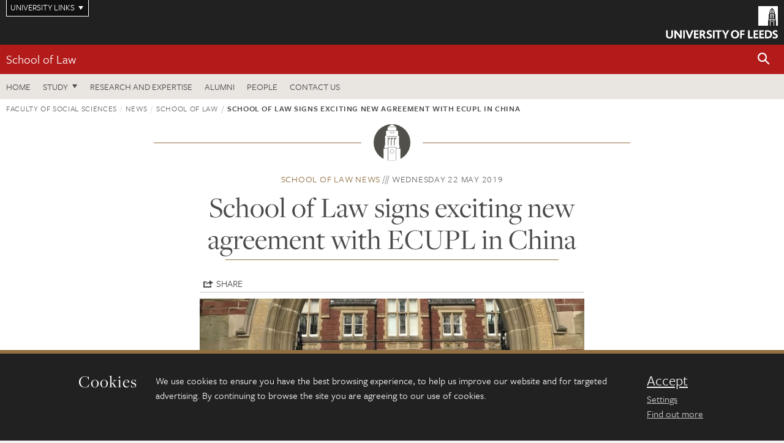

--- FILE ---
content_type: text/html; charset=UTF-8
request_url: https://essl.leeds.ac.uk/news/article/1015/school-of-law-signs-exciting-new-agreement-with-ecupl-in-china
body_size: 7712
content:
<!DOCTYPE html>
<!--[if IE 8]><html class="no-js lt-ie9" lang="en"><![endif]-->
<!--[if IE 9]><html class="no-js ie9" lang="en"><![endif]-->
<!--[if gt IE 8]><!-->
<html class="no-js" lang="en"><!--<![endif]-->
    <head>
    <meta charset="utf-8">
<meta http-equiv="X-UA-Compatible" content="IE=edge">
<!-- Remove auto number linking-->
<meta name="format-detection" content="telephone=no">
<meta name="viewport" content="width=device-width, initial-scale=1">
<meta name="generator" content="http://www.jadu.co.uk" />
<meta name="robots" content="index,follow" />
<meta name="revisit-after" content="2 days" />
<meta name="author" content="ESSL" />
<meta name="publisher" content="University of Leeds" />
<link rel="canonical" href="https://essl.leeds.ac.uk/law/news/article/1015/school-of-law-signs-exciting-new-agreement-with-ecupl-in-china" />


<link rel="schema.dcterms" href="https://purl.org/dc/terms/" />
<meta name="dcterms.creator" content="Samantha Cullen" lang="en" />
<meta name="dcterms.created" content="2019-05-13" lang="en" />
<meta name="dcterms.modified" content="2019-05-13" lang="en" />
<meta name="dcterms.description" content="The School of Law has signed an exciting new agreement with one of China&rsquo;s top universities, East China University of Political Science and Law (ECUPL)." lang="en" />
<meta name="dcterms.format" content="text/html" lang="en" />
<meta name="dcterms.identifier" content="https://essl.leeds.ac.uk/news/article/1015/school-of-law-signs-exciting-new-agreement-with-ecupl-in-china" lang="en" />
<meta name="dcterms.language" content="en" />
<meta name="dcterms.publisher" content="University of Leeds" lang="en" />
<meta name="dcterms.rights" content="Copyright University of Leeds" lang="en" />
<meta name="dcterms.coverage" content="UK" lang="en" />
<meta name="dcterms.title" content="School of Law signs exciting new agreement with ECUPL in China" lang="en" />
<meta name="Description" content="The School of Law has signed an exciting new agreement with one of China&rsquo;s top universities, East China University of Political Science and Law (ECUPL)." />
<meta name="twitter:card" content="summary" />
<meta name="twitter:title" content="School of Law signs exciting new agreement with ECUPL in China" />
<meta name="twitter:description" content="The School of Law has signed an exciting new agreement with one of China’s top universities, East China University of Political Science and Law (ECUPL)." />
<meta name="twitter:image" content="https://essl.leeds.ac.uk/images/photo_with_ecupl_friends_crop_.jpg" />
<meta name="twitter:url" content="https://essl.leeds.ac.uk/news/article/1015/school-of-law-signs-exciting-new-agreement-with-ecupl-in-china" />
<meta property="og:title" content="School of Law signs exciting new agreement with ECUPL in China" />
<meta property="og:type" content="website" />
<meta property="og:description" content="The School of Law has signed an exciting new agreement with one of China’s top universities, East China University of Political Science and Law (ECUPL)." />
<meta property="og:url" content="https://essl.leeds.ac.uk/news/article/1015/school-of-law-signs-exciting-new-agreement-with-ecupl-in-china" />
<meta property="og:image" content="https://essl.leeds.ac.uk/images/photo_with_ecupl_friends_crop_.jpg" />



<meta name="newsID" content="1015"/>







<!-- Google Tag Manager Husam -->
<script>(function(w,d,s,l,i){w[l]=w[l]||[];w[l].push({'gtm.start':
new Date().getTime(),event:'gtm.js'});var f=d.getElementsByTagName(s)[0],
j=d.createElement(s),dl=l!='dataLayer'?'&l='+l:'';j.async=true;j.src=
'https://www.googletagmanager.com/gtm.js?id='+i+dl;f.parentNode.insertBefore(j,f);
})(window,document,'script','dataLayer','GTM-WJPZM2T');</script>
<!-- End Google Tag Manager -->

<title>    School of Law signs exciting new agreement with ECUPL in China | School of Law | University of Leeds
</title>

<link rel="stylesheet" href="https://use.typekit.net/yos6uow.css">

<!-- Include JS -->
<script src="https://jaducdn.leeds.ac.uk/themes/default/assets/dist/modernizr-custom.js?version=1ca6be4553fdbec3ff48ea961ec12a9f"></script>

<!-- Include Favicon -->
<link rel="icon" type="image/x-icon" href="https://jaducdn.leeds.ac.uk/themes/default/assets/dist/img/favicon.ico" />

<link href="https://jaducdn.leeds.ac.uk/themes/default/assets/dist/theme-default/bootstrap.min.css?version=1ca6be4553fdbec3ff48ea961ec12a9f" rel="stylesheet" type='text/css' media="screen">
<link href="https://jaducdn.leeds.ac.uk/themes/default/assets/dist/theme-default/toolkit.min.css?version=1ca6be4553fdbec3ff48ea961ec12a9f" rel="stylesheet" type='text/css' media="screen">
<link href="https://jaducdn.leeds.ac.uk/themes/default/assets/dist/theme-default/cookies.min.css?version=1ca6be4553fdbec3ff48ea961ec12a9f" rel="stylesheet" type='text/css' media="screen">
<link href="https://jaducdn.leeds.ac.uk/themes/default/assets/dist/theme-default/print.min.css?version=1ca6be4553fdbec3ff48ea961ec12a9f'" rel="stylesheet" media="print">
        </head>
    <body class="essl">
<!-- Google Tag Manager (noscript) -->
<noscript><iframe src="https://www.googletagmanager.com/ns.html?id=GTM-WJPZM2T"
height="0" width="0" style="display:none;visibility:hidden"></iframe></noscript>
<!-- End Google Tag Manager (noscript) -->
        <div id="site-container" class="site-container-md">
            <a id="skip-main" href="#main" rel="nofollow">Skip to main content</a>
<div class="quicklinks-outer">

    <div class="masthead-links">
        <button class="masthead-link masthead-link-quicklinks js-quicklinks-toggle" data-toggle="collapse" data-target="#quicklinks" aria-label="Open University quicklinks menu">University links</button>
    </div>   

    <nav id="quicklinks" class="quicklinks collapse" role="navigation">         
        <div class="wrapper-relative">
            <div class="quicklinks-inner">                    
                <div class="tk-row">
                    <div class="col-sm-6 col-md-3">
                                                                                                        <ul class="quicklinks-list">
                                <li class="title">For staff</li>
                                                                    <li><a href="https://www.leeds.ac.uk/forstaff/">For Staff</a></li>
                                                                    <li><a href="https://forstaff.leeds.ac.uk/forstaff/homepage/375/services">Services A-Z</a></li>
                                                                    <li><a href="https://ses.leeds.ac.uk/">Student Education Service</a></li>
                                                            </ul>
                                                                                                                                        <ul class="quicklinks-list">
                                <li class="title">For students</li>
                                                                    <li><a href="https://minerva.leeds.ac.uk/">Minerva</a></li>
                                                                    <li><a href="https://it.leeds.ac.uk/mobileapps">Mobile apps</a></li>
                                                                    <li><a href="https://students.leeds.ac.uk/">Students</a></li>
                                                            </ul>
                                                                                        </div><div class="col-sm-6 col-md-3">
                                                                                                            <ul class="quicklinks-list">
                                <li class="title">Faculties</li>
                                                                    <li><a href="https://ahc.leeds.ac.uk/">Faculty of Arts, Humanities and Cultures</a></li>
                                                                    <li><a href="https://biologicalsciences.leeds.ac.uk/">Faculty of Biological Sciences</a></li>
                                                                    <li><a href="https://business.leeds.ac.uk/">Faculty of Business</a></li>
                                                                    <li><a href="https://eps.leeds.ac.uk">Faculty of Engineering and Physical Sciences</a></li>
                                                                    <li><a href="https://environment.leeds.ac.uk/">Faculty of Environment</a></li>
                                                                    <li><a href="https://medicinehealth.leeds.ac.uk/">Faculty of Medicine and Health</a></li>
                                                                    <li><a href="https://essl.leeds.ac.uk/">Faculty of Social Sciences</a></li>
                                                                    <li><a href="https://www.leeds.ac.uk/lifelong-learning">Lifelong Learning Centre</a></li>
                                                                    <li><a href="https://www.leeds.ac.uk/language-centre">Language Centre</a></li>
                                                            </ul>
                                                                                        </div><div class="col-sm-6 col-md-3">
                                                                                                            <ul class="quicklinks-list">
                                <li class="title">Other</li>
                                                                    <li><a href="https://www.leeds.ac.uk/staffaz">Staff A-Z</a></li>
                                                                    <li><a href="https://www.leeds.ac.uk/campusmap">Campus map</a></li>
                                                                    <li><a href="https://www.leeds.ac.uk/university-jobs">Jobs</a></li>
                                                                    <li><a href="https://www.leeds.ac.uk/alumni">Alumni</a></li>
                                                                    <li><a href="https://www.leeds.ac.uk/contact">Contacts</a></li>
                                                                    <li><a href="https://library.leeds.ac.uk/">Library</a></li>
                                                                    <li><a href="https://it.leeds.ac.uk/">IT</a></li>
                                                                    <li><a href="https://mymedia.leeds.ac.uk/">VideoLeeds</a></li>
                                                                    <li><a href="https://www.luu.org.uk/">Leeds University Union</a></li>
                                                            </ul>
                                                                                        </div><div class="col-sm-6 col-md-3">
                                                                                                            <ul class="quicklinks-list">
                                <li class="title">Follow us</li>
                                                                    <li><a href="https://www.facebook.com/universityofleeds">Facebook</a></li>
                                                                    <li><a href="https://bsky.app/profile/universityofleeds.bsky.social">Bluesky</a></li>
                                                                    <li><a href="https://www.youtube.com/universityofleeds">YouTube</a></li>
                                                                    <li><a href="https://www.linkedin.com/edu/university-of-leeds-12706">LinkedIn</a></li>
                                                                    <li><a href="https://instagram.com/universityofleeds/">Instagram</a></li>
                                                                    <li><a href="https://medium.com/university-of-leeds">Medium</a></li>
                                                                    <li><a href="https://www.weibo.com/leedsuniversityuk">Weibo</a></li>
                                                                    <li><a href="https://theconversation.com/institutions/university-of-leeds-1122">The Conversation</a></li>
                                                            </ul>
                                                                                        </div><div class="col-sm-6 col-md-3">
                                                                        </div>      
                </div>
            </div>
            <div class="quicklinks-close">
                <button class="icon-font btn-icon js-quicklinks-close" data-toggle="collapse" data-target="#quicklinks">
                    <span class="tk-icon-close" aria-hidden="true"></span>                            
                    <span class="icon-font-text">Close quicklinks</span>
                </button>
            </div>
        </div>
    </nav>

</div>
<!-- $MASTHEAD-->
<header id="masthead" class="masthead" role="banner">

    <div class="navicon">
        <button class="btn-icon" data-state="body-state" data-class="state-navicon-active">Menu</button>
    </div>

    <div class="logo">
                <a class="logo-full" title="University of Leeds homepage" href="//www.leeds.ac.uk/">
            <img class="js-png-svg-uri" data-uri="https://jaducdn.leeds.ac.uk/themes/default/assets/dist/img/uol-logo.svg" src="https://jaducdn.leeds.ac.uk/themes/default/assets/dist/img/uol-logo.png" alt="University of Leeds logo">
        </a>

        <a class="logo-mark" title="University of Leeds homepage" href="//www.leeds.ac.uk/">
            <img class="js-png-svg-uri" data-uri="https://jaducdn.leeds.ac.uk/themes/default/assets/dist/img/uol-logo-mark.svg" src="https://jaducdn.leeds.ac.uk/themes/default/assets/dist/img/uol-logo-mark.png" alt="University of Leeds logo">
        </a>
    </div>

</header>
<!-- /$MASTHEAD-->
<!-- $SITESEARCH-->
<div id="sitesearch" class="site-search collapse">
    <div class="wrapper-pd-xxs">
        <form class="site-search-inner" action="https://essl.leeds.ac.uk/site/custom_scripts/search-results.php" role="search">
            <input id="cid" name="cid" type="hidden" value="5">
            <label class="sr-only" for="searchInput">Search</label>
            <input id="searchInput" class="site-search-input" type="search" name="query" placeholder="Search" autocomplete="off">

            <label class="sr-only" for="searchOption">Destination</label>

            <select id="searchOption" class="site-search-select js-action-toggle" name="searchOption">

                <option value="searchSite" selected data-action="https://essl.leeds.ac.uk/site/custom_scripts/search-results.php">ESSL site</option>
                <option value="searchAll" data-action="https://essl.leeds.ac.uk/site/custom_scripts/search-results.php">All leeds.ac.uk sites</option>

                <!--<optgroup label="Toolkit courses">
                    <option value="UG" data-action="https://courses.leeds.ac.uk/course-search">Undergraduate</option>
                    <option value="PGT" data-action="https://courses.leeds.ac.uk/course-search">Postgraduate taught</option>
                    <option value="PGR" data-action="https://courses.leeds.ac.uk/course-search">Postgraduate research</option>
                </optgroup>-->

            </select>

            <input class="site-search-submit btn btn-primary" type="submit" value="Search">
        </form>
    </div>
</div>
<!-- /$SITESEARCH-->
<div id="quicksearch" class="wrapper-lg wrapper-pd wrapper-relative">
    <div class="quick-search">

    </div>
</div><!-- $LOCALHEADER-->
<div class="local-header">
    <div class="wrapper-pd-xs">
        <div class="local-header-inner">
            <div class="local-header-title" role="navigation" aria-label="Home page link">

                                                                                                
                                    <a href="//essl.leeds.ac.uk/law">School of Law</a>
                            </div>
            <div class="local-header-search">
                            <button class="icon-font sm-toggle-search btn-icon js-site-search-toggle" data-toggle="collapse" data-target="#sitesearch" role="button" aria-label="Open site search">
                    <span class="site-search-btn" aria-hidden="true"></span>
                    <span class="icon-font-text">Search</span>
                </button>
            </div>
        </div>
    </div>
</div>
<!-- /$LOCALHEADER-->
<nav id="tk-nav-priority" class="tk-nav tk-nav-priority" role="navigation">
    <div class="wrapper-relative">
        <div class="tk-nav-header">
            <button class="btn-icon btn-menu" data-state="body-state" data-class="state-navicon-active">Close</button>
        </div>
        <div class="tk-nav-inner">
          <ul class="tk-nav-list tk-nav-list-primary">

                                                    <li><a href="//essl.leeds.ac.uk/law">Home</a></li>
                

                
                                                                                                                                        
                                                                <li class="tk-nav-dropdown tk-nav-dropdown--items-3">
                            <a href="#drop_01" rel="nofollow">Study</a>
                                                <ul id="drop_01">
                                                                                                            <li><a href="//essl.leeds.ac.uk/law-undergraduate">Undergraduate</a></li>
                                                                            <li><a href="//essl.leeds.ac.uk/law-masters">Masters</a></li>
                                                                            <li><a href="//essl.leeds.ac.uk/law-research-degrees">Research degrees</a></li>
                                                                                                                                                                                                            </ul>
                        </li>

                                                                
                                                        <li><a href="https://essl.leeds.ac.uk/law-research-expertise">Research and expertise</a></li>
                                        <li><a href="https://www.leeds.ac.uk/alumni">Alumni</a></li>
                                        <li><a href="https://essl.leeds.ac.uk/law/stafflist">People</a></li>
                                        <li><a href="https://essl.leeds.ac.uk/law/doc/contact-us-2/page/1">Contact us</a></li>
                            </ul>
        </div>
    </div>
</nav>
            <main id="main" class="main" role="main">
                <div>
                                            <div class="wrapper-pd-xs">
    <div class="breadcrumb-responsive">
        <ol class="breadcrumb">
                                                                      <li><a href="//essl.leeds.ac.uk">Faculty of Social Sciences</a></li>
                                                                                                          <li><a href="//essl.leeds.ac.uk/news">News</a></li>
                                                                                                          <li><a href="//essl.leeds.ac.uk/law/news">School of Law</a></li>
                                                                              <li class="active">School of Law signs exciting new agreement with ECUPL in China</li>
                                    </ol>
    </div>
</div>
    <div class="wrapper-sm wrapper-pd text-center">
       <div class="rule-image rule-image-sm">
           <span style="background-image:url('[data-uri]')"></span>
       </div>
       <p class="heading-related">
           <span class="name-divider"><a href="//essl.leeds.ac.uk/law/news">School of Law news</a></span>
           <span class=""><time datetime=2019-05-22>Wednesday 22 May 2019</time></span>
       </p>
       <h1 class="heading-underline">School of Law signs exciting new agreement with ECUPL in China</h1>
   </div>

    <div class="wrapper-xs wrapper-pd article">

        <div class="social-share" id="social-share">

            <button class="btn-icon social-toggle" data-toggle="toggle" data-target="#social-share">Share</button>

            <div class="social-links">
                <a href="#" rel="nofollow" data-type="twitter" data-url="http://essl.leeds.ac.uk/law/news/article/1015/school-of-law-signs-exciting-new-agreement-with-ecupl-in-china" data-description="School of Law signs exciting new agreement with ECUPL in China" data-via="twitter" class="js-pretty-social"><span class="icon-font-text">Twitter</span><span class="tk-icon-social-twitter"></span></a>

                <a href="#" rel="nofollow" data-type="facebook" data-url="http://essl.leeds.ac.uk/law/news/article/1015/school-of-law-signs-exciting-new-agreement-with-ecupl-in-china" data-title="School of Law signs exciting new agreement with ECUPL in China" data-description="The School of Law has signed an exciting new agreement with one of China’s top universities, East China University of Political Science and Law (ECUPL)." data-media="http://essl.leeds.ac.uk/images/photo_with_ecupl_friends_crop_.jpg" class="js-pretty-social"><span class="icon-font-text">Facebook</span><span class="tk-icon-social-facebook"></span></a>

                <a href="#" rel="nofollow" data-type="linkedin" data-url="http://essl.leeds.ac.uk/law/news/article/1015/school-of-law-signs-exciting-new-agreement-with-ecupl-in-china" data-title="School of Law signs exciting new agreement with ECUPL in China" data-description="The School of Law has signed an exciting new agreement with one of China’s top universities, East China University of Political Science and Law (ECUPL)." data-via="linkedin" data-media="http://essl.leeds.ac.uk/images/photo_with_ecupl_friends_crop_.jpg" class="js-pretty-social"><span class="icon-font-text">Linkedin</span><span class="tk-icon-social-linkedin"></span></a>
            </div>

            <hr>

        </div>

                <div class="rs-img rs-img-2-1 featured-img" style="background-image: url('//essl.leeds.ac.uk/images/resized/750x507-0-0-1-80-photo_with_ecupl_friends_crop_.jpg');">
            <img src="//essl.leeds.ac.uk/images/resized/750x507-0-0-1-80-photo_with_ecupl_friends_crop_.jpg" alt="School of Law signs exciting new agreement with ECUPL in China">
        </div>
        
        <div class="cms">
            <p class="summary"><span class="dropcaps">T</span>he School of Law has signed an exciting new agreement with one of China’s top universities, East China University of Political Science and Law (ECUPL).</p>
            <p>ECUPL is regarded as one of the best law schools in Shanghai and their excellent students will now be able to study here in Leeds, further enriching our global school community.</p>

<p>The agreement will allow students to study for two years in China at ECUPL and two years here at Leeds. After the four years graduates will have a solid grounding in both Chinese and UK law, and receive LLB degrees from both ECUPL and Leeds. This will give them an edge in an increasingly globalised world, with graduates who have international experience being highly sought after by employers.</p>

<p>It is hoped that if the new route proves successful then similar arrangements could be offered to students across the globe allowing more people to benefit from an education from the University of Leeds and enhancing the overall student experience at&nbsp;the School of Law.</p>

<p>Our Director of Internationalisation Professor Roger Halson, said: &ldquo;We have worked hard to develop deep links with ECUPL and this new LLB route will allow students in both ECUPL and Leeds to receive a truly global education.&rdquo;</p>

<p>The first students on this new route are due to join us in 2021 and we look forward to welcoming them.</p>

<p>&nbsp;</p>

        </div>
        <!-- ./cms -->

    </div>
    <!-- ./wrapper-xs -->

    <!-- related-news -->
    <div class="island island-lg skin-bg-module">
        <div class="wrapper-md wrapper-pd">

                                                                                                                                                                                                                                    
            <div class="divider-header">
                <h4 class="divider-header-heading divider-header-heading-underline">Related News</h4>
                <p class="divider-header-action"><a href="//essl.leeds.ac.uk/law/news">See all School of Law news</a></p>
            </div>

            <div class="tk-row equalize">
                            <div class="col-xs-12 col-sm-4">
                    <div class="card-flat card-stacked-sm skin-box-white skin-bd-b">
                                                                                                                                                                                        <div class="card-img">
                                    <div class="rs-img rs-img-2-1 hide-sm" style="background-image: url('//essl.leeds.ac.uk/images/resized/400x200-0-0-1-80-kinfe.png');">
                                        <a href="//essl.leeds.ac.uk/law/news/article/2365/dr-kinfe-yilma-visits-addis-ababa-to-address-the-governance-of-ai"><img src="//essl.leeds.ac.uk/images/resized/400x200-0-0-1-80-kinfe.png" alt="Dr Kinfe Yilma visits Addis Ababa to address the governance of AI"></a>
                                    </div>
                                </div>
                                                                            <div class="card-content equalize-inner">
                            <h3 class="heading-link-alt"><a href="//essl.leeds.ac.uk/law/news/article/2365/dr-kinfe-yilma-visits-addis-ababa-to-address-the-governance-of-ai">Dr Kinfe Yilma visits Addis Ababa to address the governance of AI</a></h3>
                            <p class="heading-related"><a href="//essl.leeds.ac.uk/law/news">School of Law</a> - Monday 26 January 2026</p>
                        </div>
                    </div>
                </div>
                            <div class="col-xs-12 col-sm-4">
                    <div class="card-flat card-stacked-sm skin-box-white skin-bd-b">
                                                                                                                                                                                        <div class="card-img">
                                    <div class="rs-img rs-img-2-1 hide-sm" style="background-image: url('//essl.leeds.ac.uk/images/resized/400x200-0-0-1-80-lprg.png');">
                                        <a href="//essl.leeds.ac.uk/law/news/article/2363/legal-professions-research-group-hosts-pioneers-of-women-s-law-clinic-in-nigeria"><img src="//essl.leeds.ac.uk/images/resized/400x200-0-0-1-80-lprg.png" alt="Legal Professions Research Group hosts pioneers of Women’s Law Clinic in Nigeria"></a>
                                    </div>
                                </div>
                                                                            <div class="card-content equalize-inner">
                            <h3 class="heading-link-alt"><a href="//essl.leeds.ac.uk/law/news/article/2363/legal-professions-research-group-hosts-pioneers-of-women-s-law-clinic-in-nigeria">Legal Professions Research Group hosts pioneers of Women’s Law Clinic in Nigeria</a></h3>
                            <p class="heading-related"><a href="//essl.leeds.ac.uk/law/news">School of Law</a> - Monday 19 January 2026</p>
                        </div>
                    </div>
                </div>
                            <div class="col-xs-12 col-sm-4">
                    <div class="card-flat card-stacked-sm skin-box-white skin-bd-b">
                                                                                                                                                                                        <div class="card-img">
                                    <div class="rs-img rs-img-2-1 hide-sm" style="background-image: url('//essl.leeds.ac.uk/images/resized/400x200-0-0-1-80-August_2025_Jadu__34_.png');">
                                        <a href="//essl.leeds.ac.uk/law/news/article/2361/dr-nazia-yaqub-acts-as-international-academic-expert-in-cross-border-parental-child-abduction"><img src="//essl.leeds.ac.uk/images/resized/400x200-0-0-1-80-August_2025_Jadu__34_.png" alt="Dr Nazia Yaqub acts as international academic expert in cross-border parental child abduction"></a>
                                    </div>
                                </div>
                                                                            <div class="card-content equalize-inner">
                            <h3 class="heading-link-alt"><a href="//essl.leeds.ac.uk/law/news/article/2361/dr-nazia-yaqub-acts-as-international-academic-expert-in-cross-border-parental-child-abduction">Dr Nazia Yaqub acts as international academic expert in cross-border parental child abduction</a></h3>
                            <p class="heading-related"><a href="//essl.leeds.ac.uk/law/news">School of Law</a> - Wednesday 14 January 2026</p>
                        </div>
                    </div>
                </div>
                        </div>

        </div>
    </div>

                </div>
            </main>
            <div class="back-top">
    <a data-toggle="scroll" href="#site-container" rel="nofollow">Back to top</a>
</div>                
            <footer class="site-footer" role="contentinfo">
    <div class="site-footer-upper">
        <div class="wrapper-pd">
            <div class="site-footer-upper-logos">
                            </div>
            <div class="footer-social">
                                    <h2 class="hide-accessible">Social media links</h2>
                                            <a href="https://www.instagram.com/lawatleeds" title="Go to Instagram page"><span class="icon-font-text">Instagram</span><span class="tk-icon tk-icon-social-instagram"></span></a>                    
                                            <a href="https://www.linkedin.com/company/school-of-law-university-of-leeds/?viewAsMember=true" title="Go to LinkedIn page"><span class="icon-font-text">LinkedIn</span><span class="tk-icon tk-icon-social-linkedin"></span></a>                    
                                                </div>
        </div>
    </div>
    
    <div class="site-footer-middle p-t-md p-b-md">
        <div class="wrapper-pd">
            <nav role="navigation">
                <div class="tk-row">
                     <div class="col-sm-6 col-md-3">
                                                                                                        <ul class="quicklinks-list">
                                <li class="title">Faculty links</li>
                                                                    <li><a href="https://essl.leeds.ac.uk/education">School of Education</a></li>
                                                                    <li><a href="https://essl.leeds.ac.uk/law">School of Law</a></li>
                                                                    <li><a href="https://essl.leeds.ac.uk/politics">School of Politics and International Studies</a></li>
                                                                    <li><a href="https://essl.leeds.ac.uk/sociology">School of Sociology and Social Policy</a></li>
                                                                    <li><a href="https://essl.leeds.ac.uk">Faculty of Social Sciences</a></li>
                                                            </ul>
                                                                                                                                        <ul class="quicklinks-list">
                                <li class="title">For staff</li>
                                                                    <li><a href="https://forstaff.leeds.ac.uk/forstaff/homepage/375/services">Services A-Z</a></li>
                                                                    <li><a href="https://essl-staff.leeds.ac.uk/">ESSL: for staff website</a></li>
                                                            </ul>
                                                                                        </div><div class="col-sm-6 col-md-3">
                                                                                                            <ul class="quicklinks-list">
                                <li class="title">For students</li>
                                                                    <li><a href="https://minerva.leeds.ac.uk">Minerva</a></li>
                                                                    <li><a href="https://students.leeds.ac.uk/">Students</a></li>
                                                            </ul>
                                                                                                                                        <ul class="quicklinks-list">
                                <li class="title">University links</li>
                                                                    <li><a href="https://www.leeds.ac.uk/university-jobs">Jobs</a></li>
                                                                    <li><a href="https://www.leeds.ac.uk/term-dates">Term dates</a></li>
                                                                    <li><a href="https://www.leeds.ac.uk/campusmap">Campus map</a></li>
                                                                    <li><a href="https://www.leeds.ac.uk/about/doc/find-us">Find us</a></li>
                                                                    <li><a href="https://www.leeds.ac.uk/alumni">Alumni</a></li>
                                                            </ul>
                                                                                        </div><div class="col-sm-6 col-md-3">
                                                                            <!-- <ul class="quicklinks-list">
                            <li class="title">Site map</li>
                            <li><a href="//essl.leeds.ac.uk/news/">News</a></li>
                            <li><a href="//essl.leeds.ac.uk/events/">Events</a></li>    
                            <li><a href="//essl.leeds.ac.uk/student-and-alumni-profiles/">Student and alumni profile</a></li>
                            <li><a href="//essl.leeds.ac.uk/short-courses/">Short courses</a></li>    
                            <li><a href="//essl.leeds.ac.uk/scholarships/">Scholarships</a></li>
                            <li><a href="//essl.leeds.ac.uk/stafflist/">Staff list</a></li>
                        </ul> -->
                    </div>
                </div>
            </nav>
        </div>
    </div>

    <div class="site-footer-lower">
        <div class="wrapper-pd">
            <nav role="navigation">
                <ul class="nav">
                    <li>&copy; 2026 University of Leeds, Leeds, LS2 9JT</li>
                    <li><a href="//www.leeds.ac.uk/termsandconditions">Terms and conditions</a></li>
                    <li><a href="//www.leeds.ac.uk/accessibility">Accessibility</a></li>
                    <li><a href="//essl.leeds.ac.uk/privacy">Privacy and cookies</a></li>
                    <li><a href="//www.leeds.ac.uk/foi">Freedom of information</a></li>
                </ul>
            </nav>
        </div>
    </div>
</footer>

        </div><!-- /$SITE-CONTAINER-->

        <script>var GALAXY_SHORTCUT = "/essl";var PROTOCOL = "https://";var DOMAIN = "essl.leeds.ac.uk";var SECURE_SERVER = "https://production2.leeds.ac.uk/essl";var SECURE_JADU_PATH = "https://production2.leeds.ac.uk/essl/jadu";var USE_TAXONOMY = "";var ASSIGN_ADMINISTRATOR_VIEW = "false";var TAXONOMY_NAME = "IPSV";var BESPOKE_CATEGORY_LIST_NAME = "GalaxiesCL";var is_IIS = "";var PHOTON_ENABLED = "";var EDITOR_IMAGE_PASTE = "1";var LOCAL_FE_DOMAIN = "essl.leeds.ac.uk";var SECURE_BLOG_PATH = "";var DATE_INPUT_DAY_MONTH_ORDER = "";var LOCAL_DOMAINS = new Array();LOCAL_DOMAINS[0] = "production2.leeds.ac.uk/essl";</script><script>
            var AJAX_NEWS_EVENTS = "/site/ajax/ajax-news-events.php";
            var AJAX_RES_OPPS = "/site/custom_scripts/research-opportunities-index.php";
            var SEARCH_RESULTS = "/site/custom_scripts/search-results.php";</script>

<script src="https://code.jquery.com/jquery-3.7.1.min.js"></script>
<script src="https://jaducdn.leeds.ac.uk/themes/default/assets/dist/script.min.js?version=1ca6be4553fdbec3ff48ea961ec12a9f"></script>
<script src="https://jaducdn.leeds.ac.uk/themes/default/assets/jadu/dev.min.js?version=1ca6be4553fdbec3ff48ea961ec12a9f"></script>
        <script src="https://jaducdn.leeds.ac.uk/themes/default/assets/dist/cookies.min.js?version=1ca6be4553fdbec3ff48ea961ec12a9f"></script>
<script>
    if(typeof cookieConsent !== "undefined"){
        //Cookies compliance
        cookieConsent.init({
            url: '//essl.leeds.ac.uk/privacy/',
            google: true,
            facebook: true
        });
    }
</script>
        
            </body>
</html>
